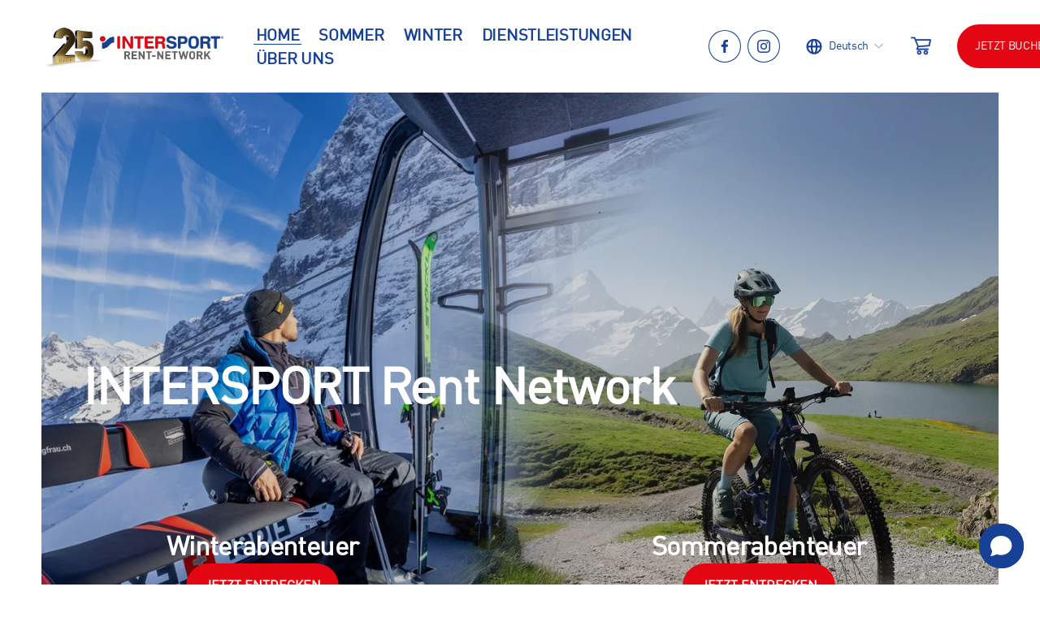

--- FILE ---
content_type: application/javascript; charset=utf-8
request_url: https://cdn.jsdelivr.net/gh/willmyethewebsiteguy/accordions@3/javascript.min.js
body_size: 3697
content:
/**
 * Minified by jsDelivr using Terser v5.39.0.
 * Original file: /gh/willmyethewebsiteguy/accordions@3.1.38/javascript.js
 *
 * Do NOT use SRI with dynamically generated files! More information: https://www.jsdelivr.com/using-sri-with-dynamic-files
 */
!function(){const t="wm-accordions",e="https://cdn.jsdelivr.net/gh/willmyethewebsiteguy/accordions@3/styles.min.css",n={icons:{angle:'<svg xmlns="http://www.w3.org/2000/svg" viewBox="0 0 64 64" aria-labelledby="title" role="img" xmlns:xlink="http://www.w3.org/1999/xlink">\n                <title>Angle Up</title>\n                <path data-name="layer1" fill="none" stroke="#202020" stroke-miterlimit="10" stroke-width="2" d="M4 16 l28 26 L60 16" stroke-linejoin="round" stroke-linecap="round"></path>\n            </svg>',plus:'<svg xmlns="http://www.w3.org/2000/svg" viewBox="0 0 64 64" aria-labelledby="title" aria-describedby="desc" role="img" xmlns:xlink="http://www.w3.org/1999/xlink">\n              <title>Open Accordion</title>\n              <path data-name="vertical" fill="none" stroke="#202020" stroke-miterlimit="10" stroke-width="2" d="M32 4v56" stroke-linejoin="round" stroke-linecap="round"></path>\n              <path data-name="horiontal" fill="none" stroke="#202020" stroke-miterlimit="10" stroke-width="2" d="M4 32h56" stroke-linejoin="round" stroke-linecap="round"></path>\n            </svg>',arrow:'<svg xmlns="http://www.w3.org/2000/svg" viewBox="0 0 64 64" aria-labelledby="title" role="img" xmlns:xlink="http://www.w3.org/1999/xlink">\n                <title>Open Accordion Arrow</title>\n                <path data-name="line" fill="none" stroke="#202020" stroke-miterlimit="10" stroke-width="2" d="M32 4V60" stroke-linejoin="round" stroke-linecap="round"></path>\n                <path data-name="angle" fill="none" stroke="#202020" stroke-miterlimit="10" stroke-width="2" d="M18 46l14 14 14-14" stroke-linejoin="round" stroke-linecap="round"></path>\n            </svg>',x:'<svg xmlns="http://www.w3.org/2000/svg" viewBox="0 0 64 64" aria-labelledby="title" role="img" xmlns:xlink="http://www.w3.org/1999/xlink">\n            <title>Accordion Toggle</title>\n            <path data-name="layer1" fill="none" stroke="#202020" stroke-miterlimit="10" stroke-width="2" d="M32 16v32m16-16H16" stroke-linejoin="round" stroke-linecap="round"></path>\n          </svg>',triangle:'<svg xmlns="http://www.w3.org/2000/svg" viewBox="0 0 64 64" aria-labelledby="title" aria-describedby="desc" role="img" xmlns:xlink="http://www.w3.org/1999/xlink">\n                <title>Open Accordion</title>\n                <path data-name="layer1" fill="#202020" stroke="#202020" stroke-miterlimit="10" stroke-width="2" d="M20 14L44 32 20 50 z" stroke-linejoin="round" stroke-linecap="round"></path>\n              </svg>'}},o=function(t,e={},n=document){if(!t)return;let o=new CustomEvent(t,{bubbles:!0,cancelable:!0,detail:e});return n.dispatchEvent(o)};let i=function(){function n(t){let e=t.settings;function n(){e.setHeight=e.contentWrapper.scrollHeight,e.content.style.height=`${e.height}px`,e.container.classList.add("open")}function o(){let t=e.container.previousElementSibling?.querySelector("button");if(!t)return;let n=t.getBoundingClientRect().bottom;if(n<0){let t=n-200;window.scrollBy({top:t,behavior:"smooth"})}}e.allowMultipleOpen||e.groupAccs.forEach((t=>{t.wmAccordion?.close()})),n(),e.content.addEventListener("transitionend",(function t(){e.container.matches(".open")&&(n(),e.content.removeEventListener("transitionend",t),e.allowMultipleOpen||o())})),e.allowMultipleOpen||o()}function o(t){t.settings.container.classList.remove("open"),t.settings.content.style.height="0px"}function i(t){t.settings.container.matches(".open")?t.close():t.open()}let c=function(t){var e;this.addCSS(),this.open=function(){n(this)},this.close=function(){o(this)},this.toggle=function(){i(this)},this.settings={container:t,group:null,initOpen:null,height:null,get groupContainer(){return this.container.closest('[data-wm-plugin="accordion"]')},get button(){return this.container.querySelector("button")},get buttonText(){console.log(this.button.innerText)},get content(){return this.container.querySelector(".accordion-content")},get contentWrapper(){return this.container.querySelector(".accordion-content-wrapper")},get groupID(){return this.container.dataset.group},get groupAccs(){return this.groupContainer.querySelectorAll(".wm-accordion-block")},set setHeight(t){this.height=t},get allowMultipleOpen(){return void 0!==this.groupContainer.dataset.allowMultipleOpen},get openAcc(){return this.groupContainer.querySelector(".wm-accordion-block.open")}},function(t){let e=t.settings.container.dataset;for(let n in e)t.settings[n]=e[n],""==e[n]&&(t.settings[n]=!0)}(this),function(t){let e=t.settings.groupContainer;"true"===window.getComputedStyle(e).getPropertyValue("--allow-multiple-open").trim()&&e.setAttribute("data-allow-multiple-open","")}(this),(e=this).settings.button.addEventListener("click",(function(){e.toggle()})),function(t){t.settings.container.wmAccordion={setting:t.settings,toggle:function(){i(t)},close:function(){o(t)},open:function(){n(t)},init:function(){initAccordion(t)}}}(this),function(t){window.addEventListener("DOMContentLoaded",(function(){t.settings.initOpen&&t.open()}))}(this),function(t){let e=t.settings;new ResizeObserver((t=>{t.forEach((t=>{e.container.matches(".open")&&(e.setHeight=e.contentWrapper.scrollHeight,e.content.style.height=`${e.height}px`)}))})).observe(t.settings.contentWrapper)}(this),this.settings.container.classList.add("loaded"),this.initImages(this),this.settings.initOpen&&this.open()};return c.prototype.addCSS=function(){let n=document.querySelector(`#${t}-css`);function o(){const e=new Event(`${t}:css-loaded`);window.dispatchEvent(e),document.querySelector("body").classList.add(`#${t}-css-loaded`)}n?(document.head.prepend(n),o()):function(){let n=`${e}`,i=document.getElementsByTagName("head")[0],c=document.createElement("link");c.rel="stylesheet",c.id=`${t}-css`,c.type="text/css",c.href=n,c.onload=function(){o()},i.prepend(c)}()},c.prototype.initImages=function(t){t.settings.container.querySelectorAll("img").forEach((t=>{t.classList.add("loaded");let e=t.dataset,n=e.imageFocalPoint,o=(e.parentRatio,t.src);if(n){let e=100*n.split(",")[0],o=100*n.split(",")[1];t.style.setProperty("--position",`${e}% ${o}%`)}o||(t.src=e.src)}))},c}(),c=function(){function t(t){let e=t.settings.container,o=window.getComputedStyle(e).getPropertyValue("--icon-type").trim();return`<div class="icon ${o}">\n  ${n.icons[o]}\n</div>`}let e=e=>{let n=e.settings.container;if(n.classList="loaded",n.dataset.wmPlugin="accordion","DIV"!==n.tagname){let t=document.createElement("div");t.innerHTML=n.innerHTML,o=n,i=t,Array.from(o.attributes).forEach((t=>{i.setAttribute("id"===t.nodeName?"data-id":t.nodeName,t.nodeValue)})),n.parentNode.replaceChild(t,n),n=t,e.settings.container=t}var o,i;n.closest(".sqs-block")?.classList.add("contains-wm-accordion"),n.classList.add("acc-from-stacked");let c=`\n      <div class="wm-accordion-block loaded">\n        <div class="accordion-wrapper">\n          <button class="accordion-toggle">\n            <div class="text">${e.settings.title}</div>\n            ${t(e)}\n          </button>\n          <div class="accordion-content">\n            <div class="accordion-content-wrapper">\n            </div>\n          </div>\n        </div>\n      </div>`;return e.settings.container.innerHTML=c};return function(n,o={}){this.settings={initEl:n.cloneNode(!0),container:n,get data(){return this.initEl.dataset},get acc(){return this.container.querySelector(".wm-accordion-block")},get title(){return this.initEl.innerHTML},get elWrapper(){return this.initEl.closest(".sqs-block-content")},get contentContainer(){return this.container.querySelector(".accordion-content-wrapper")}},e(this),(t=>{let e=t.settings.contentContainer,n=e.closest(".sqs-block").nextElementSibling,o=1;for(;!n.querySelector(".wm-accordion-start, [data-accordion-start], .wm-accordion-end, [data-accordion-end]")&&o<50;){let t=n.nextElementSibling;if(e.append(n),n=t,!n)break;o+=1}})(this),t(this),function(t){let e=t.settings.initEl.dataset.position;if("product-details"==e){let t=document.querySelector(".ProductItem-details-checkout, .product-detail .product-meta"),n=document.querySelector(".ProductItem-details-accordion");if(t&&!n){let e='<div class="ProductItem-details-accordion"></div>';t.querySelector(":scope > :last-child").insertAdjacentHTML("beforebegin",e)}e=".ProductItem-details-accordion"}e&&document.querySelector(e).insertAdjacentElement("beforeend",t.settings.container)}(this),new i(this.settings.acc,this.settings)}}(),r=function(){function t(){let t=document.querySelector('[data-wm-plugin="accordion"]'),e="";t||(e='<div data-wm-plugin="accordion" class="fake-acc"></div>',document.body.insertAdjacentHTML("beforeend",e),t=document.querySelector('[data-wm-plugin="accordion"]'));let o=window.getComputedStyle(t).getPropertyValue("--icon-type").trim();return e&&t.remove(),{html:n.icons[o],id:o}}return function(e,n={}){this.settings={container:e,initEl:e.cloneNode(!0),get data(){return this.initEl.dataset},accsObj:n.accsObj},(e=>{let n=e.settings.container;n.classList.add("acc-from-collection");let o=`\n        ${e.settings.accsObj.map((function(n){return`<div class="wm-accordion-block loaded" ${e.settings.data.group?`data-group="${e.settings.data.group}"`:null} data-accordion-id="${o=n.title,o.trim().toLowerCase().replaceAll(" ","-")}">\n       <div class="accordion-wrapper">\n        <button class="accordion-toggle">\n          <div class="text">${n.title}</div>\n          <div class="icon ${t().id}">\n            ${t().html}\n          </div>\n        </button>\n        <div class="accordion-content">\n          <div class="accordion-content-wrapper">\n            ${n.body}\n          </div>\n        </div>\n      </div>\n    </div>`;var o})).join("")}\n        `;n.innerHTML=o})(this),function(t){let e=t.settings.initEl.dataset.position;if("product-details"==e){let t=document.querySelector(".ProductItem-details-checkout, .product-detail .product-meta"),n=document.querySelector(".ProductItem-details-accordion");if(t&&!n){let e='<div class="ProductItem-details-accordion"></div>';t.querySelector(":scope > :last-child").insertAdjacentHTML("beforebegin",e)}e=".ProductItem-details-accordion"}e&&document.querySelector(e).insertAdjacentElement("beforeend",t.settings.container)}(this),window.Squarespace?window.Squarespace.globalInit(Y):console.log("waiting on SS to load"),this.settings.container.querySelectorAll(".wm-accordion-block").forEach((t=>{new i(t)})),this.settings.container.classList.remove("loading"),this.settings.container.classList.add("loaded")}}(),a=function(){let t=t=>{let e=t.settings.container,o="";e.classList.add("loaded"),e.classList.add("acc-from-selector"),e.closest(".sqs-block")?.classList.add("contains-wm-accordion");let i=e.querySelectorAll(":scope > *");return 0===i.length&&(e.insertAdjacentHTML("afterbegin",`<button>${e.innerText}</button>`),i=e.querySelectorAll(":scope > *")),i.forEach((e=>{let i=`\n      <div class="wm-accordion-block loaded" data-target="${e.dataset.target?`${e.dataset.target}`:""}" data-accordion-id="${e.id?e.id:""}">\n        <div class="accordion-wrapper">\n          <button class="accordion-toggle">\n            <div class="text">${e.innerHTML}</div>\n            ${function(t){let e=t.settings.container,o=window.getComputedStyle(e).getPropertyValue("--icon-type").trim();return`<div class="icon ${o}">\n  ${n.icons[o]}\n</div>`}(t)}\n          </button>\n          <div class="accordion-content">\n            <div class="accordion-content-wrapper">\n            </div>\n          </div>\n        </div>\n      </div>\n      `;o+=i})),e.innerHTML=o};function e(e,n={}){this.settings={initEl:e.cloneNode(!0),container:e,get data(){return this.initEl.dataset},get groupContainer(){return this.container.closest('[data-wm-plugin="accordion"]')},get accs(){return this.container.querySelectorAll(".wm-accordion-block")},get elWrapper(){return this.initEl.closest(".sqs-block-content")},get targetsArr(){let t=this.container.dataset.target.split(",");return t.map((t=>t.trim())),t},get title(){return this.initEl.innerHTML},get contentContainer(){return this.container.querySelector(".accordion-content-wrapper")}},t(this),this.settings.container.querySelectorAll(".wm-accordion-block").forEach((t=>{let e=t.dataset?.target,n=t.querySelector(".accordion-content-wrapper");""===e&&(e="1"),e=e.split(","),e.forEach((e=>{let o;parseInt(e)?o=t.closest(".page-section").nextElementSibling:(o=document.querySelector(e),o?.closest(".fe-block")&&(o=o.closest(".fe-block"))),n.append(o)}))})),function(t){let e=document.querySelector("body"),n=e.classList.contains("sqs-edit-mode-active");new MutationObserver((function(e){e.forEach((function(e){if("class"==e.attributeName){let o=e.target.classList.contains("sqs-edit-mode-active");n!==o&&(n=o,o&&t.destroy(t))}}))})).observe(e,{attributes:!0})}(this),function(t){let e=t.settings.initEl.dataset.position;if("product-details"==e){let t=document.querySelector(".ProductItem-details-checkout, .product-detail .product-meta"),n=document.querySelector(".ProductItem-details-accordion");if(t&&!n){let e='<div class="ProductItem-details-accordion"></div>';t.querySelector(":scope > :last-child").insertAdjacentHTML("beforebegin",e)}e=".ProductItem-details-accordion"}e&&document.querySelector(e).insertAdjacentElement("beforeend",t.settings.container)}(this),this.settings.accs.forEach((t=>{new i(t,this.settings)}))}return e.prototype.destroy=function(t){!function(){let e=document.querySelector("#page #sections"),n=document.querySelector("#page #collection-item-sections"),o=t.settings.container.querySelectorAll("[data-wm-initial-section-index-id]"),i=n||e;for(let t of o){let e=parseInt(t.getAttribute("data-wm-initial-section-index-id"));if(!e)continue;let n=i.children[e];n?i.insertBefore(t,n):i.appendChild(t)}}()},e}();function s(){function t(){let t=document.querySelectorAll('[data-init-open="all"]'),e=document.querySelectorAll('[data-init-open="first"], [data-init-open="true"]');t.forEach((t=>{t.querySelectorAll(".wm-accordion-block").forEach((t=>t.wmAccordion?.open()))})),e.forEach((t=>{t.querySelector(".wm-accordion-block")&&t.querySelector(".wm-accordion-block").wmAccordion?.open()}))}async function e(t){const n=!!document.querySelector("[data-wm-prevent-cache]");let o=Date.now();n||(t+=`&time=${o}`);let i=[];try{const n=await fetch(t),o=await n.json();if(o.pagination&&o.pagination.nextPage){i=i.concat(o.items);const t=await e(o.pagination.nextPageUrl+"&format=json");i=i.concat(t)}else i=i.concat(o.items);return i}catch(t){console.error(t)}}async function n(n,i){let c=await e(i+"?format=json"),a=[];c.forEach((t=>{let e={url:t.fullUrl,title:t.title,assetUrl:t.assetUrl,body:t.body};a.push(e)})),document.querySelectorAll(`[data-wm-plugin="accordion"][data-source="${i}"]:not(.loaded), [data-wm-plugin="accordions"][data-source="${i}"]:not(.loaded)`).forEach((e=>{try{new r(e,{accsObj:a}),t(),o("wmAccordion:collectionsLoaded",{block:e,source:i||null})}catch(t){console.error("Problem Loading the Accordions From URL"),console.log(t)}}))}let i=document.querySelectorAll('[data-wm-plugin="accordion"][data-source]:not(.loaded):not(.loading), [data-wm-plugin="accordions"][data-source]:not(.loaded):not(.loading)');for(const t of i)t.classList.add("loading"),n(0,t.dataset.source);let s=document.querySelectorAll('[data-wm-plugin="accordion"]:not(.loaded):not([data-source])');for(const e of s)try{new a(e),t()}catch(t){console.error("Problem Loading the Accordions From Selectors"),console.log(t)}let l=document.querySelectorAll(".wm-accordion-start:not(.loaded)");for(const e of l)try{new c(e),t()}catch(t){console.error("Problem Loading the Accordions From Stacked Blocks"),console.log(t)}!function(){const t=new URL(window.location.href).searchParams.getAll("accordion");if(t)for(let e of t){let t=document.querySelector(`[data-accordion-id="${e}"]`);t&&(t.wmAccordion?t.wmAccordion.open():t.querySelector(".wm-accordion-block").wmAccordion.open())}}()}!function(){if(window.top==window.self)return;let t=document.querySelector("#page #sections"),e=document.querySelector("#page #collection-item-sections"),n=e||t;if(!n)return;let o=n.querySelectorAll(":scope > .page-section");for(let t of o){if(t.dataset.wmInitialSectionIndexId)return;let e=Array.prototype.indexOf.call(n.children,t);t.dataset.wmInitialSectionIndexId=e}}(),s(),window.addEventListener("load",s),window.wmAccordionsInit=function(){s()}}();
//# sourceMappingURL=/sm/51b9dc9e58d7d892cb9102eb184c3d4b4864d926de91666436aae13d47584f5b.map